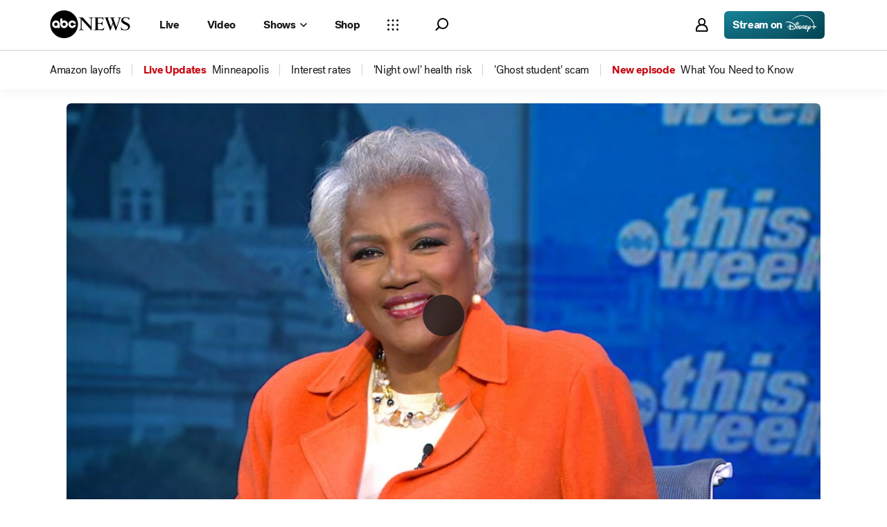

--- FILE ---
content_type: image/svg+xml
request_url: https://s.abcnews.com/assets/dtci/icomoon/svg/devices_logos/xumo.svg
body_size: 2043
content:
<?xml version="1.0" encoding="UTF-8"?>
<svg width="90px" height="21px" viewBox="0 0 90 21" version="1.1" xmlns="http://www.w3.org/2000/svg" xmlns:xlink="http://www.w3.org/1999/xlink">
    <title>xumo</title>
    <g id="Page-1" stroke="none" stroke-width="1" fill="none" fill-rule="evenodd">
        <g id="xumo" transform="translate(0.115811, 0.607856)" fill="#000000" fill-rule="nonzero">
            <g id="g1604">
                <path d="M89.6397092,9.97944516 C89.6854494,12.6361216 88.632155,15.1937802 86.7288247,17.0477908 C82.8157135,20.9277815 76.5063616,20.9277815 72.5932504,17.0477908 C70.6831503,15.1983655 69.6285902,12.6376334 69.6823659,9.97944516 C69.6366257,7.32276877 70.6899201,4.76511016 72.5932504,2.91109957 C76.5063616,-0.96889118 82.8157135,-0.96889118 86.7288247,2.91109957 C88.6158835,4.77607043 89.6661785,7.32644555 89.6397092,9.97944516 Z M79.661596,2.20228301 C77.5946787,2.17289097 75.6078398,3.0006024 74.1731303,4.4887623 C72.6849679,5.92346765 71.857252,7.91030327 71.8866384,9.97721961 C71.8572404,12.0441505 72.6849572,14.0310035 74.1731303,15.4657189 C75.6244565,16.9290134 77.6000742,17.7520973 79.6610396,17.7520973 C81.7220051,17.7520973 83.6976228,16.9290134 85.148949,15.4657189 C86.6231348,14.0247319 87.435808,12.0382744 87.3943312,9.97721961 C87.4357963,7.91617928 86.623124,5.92973921 85.148949,4.4887623 C83.7029106,3.01754231 81.7233448,2.19366349 79.6604833,2.20450856 L79.661596,2.20228301 Z" id="path425"></path>
                <path d="M41.2023644,18.8765207 C41.1987703,19.1732723 41.0791369,19.4568232 40.8690778,19.6664648 C40.6641542,19.8834366 40.3775503,20.0044044 40.0791379,20 L38.9569782,20 L38.9569782,7.77858654 C38.9518038,5.7375349 39.7598142,3.77847709 41.2023854,2.33455624 C42.670681,0.869107284 44.6597077,0.0449814248 46.7341779,0.0425340732 C48.8010953,0.0131420322 50.7879341,0.840853465 52.2226436,2.32901336 C52.63943,2.76126296 53.0283311,3.21955762 53.3869966,3.70112769 C53.7456681,3.21956122 54.1345703,2.76126685 54.5513537,2.32901336 C56.0026797,0.86572015 57.9782966,0.0426370776 60.039261,0.0426370776 C62.1002253,0.0426370776 64.0758422,0.86572015 65.5271682,2.32901336 C67.0013433,3.76999028 67.8140156,5.75643035 67.7725504,7.81747067 L67.7725504,19.9576339 L66.6504157,19.9576339 C66.0336994,19.950434 65.5355016,19.452253 65.528281,18.835537 L65.528281,7.77526921 C65.5534102,6.30397308 64.9663144,4.8883347 63.9072956,3.86665819 C62.8810702,2.81435183 61.468469,2.22852248 59.9987098,2.24570222 C58.5274012,2.2204378 57.1117224,2.80754349 56.0901239,3.86665819 C55.0309904,4.88825686 54.4438717,6.30394686 54.4691344,7.77526921 L54.4691344,18.8766047 C54.470635,19.3303866 54.1976222,19.7400365 53.7782204,19.9133062 C53.3588185,20.086576 52.8762819,19.9890705 52.5570639,19.6665488 C52.3401375,19.4616021 52.2192165,19.1749994 52.2237774,18.8766047 L52.2237774,7.77526921 C52.2490401,6.30394686 51.6619213,4.88825686 50.6027878,3.86665819 C49.5765624,2.81435183 48.1639612,2.22852248 46.694202,2.24570222 C45.2228934,2.2204378 43.8072146,2.80754349 42.7856162,3.86665819 C41.7248499,4.88749272 41.1360824,6.30328174 41.1601881,7.77526921 L41.1601881,18.8766047 L41.2023644,18.8765207 Z" id="path427"></path>
                <path d="M34.5084402,1.12347932 C34.5120342,0.826727693 34.6316676,0.543176823 34.8417267,0.333535184 C35.0466504,0.116563405 35.3332543,-0.00440443348 35.6316667,0 L36.7582689,0 L36.7582689,12.2225052 C36.7634334,14.2635417 35.9554254,16.2225823 34.5128661,17.6664935 C33.0445763,19.1319589 31.055547,19.9561003 28.9810694,19.9585577 C26.914152,19.9879497 24.9273132,19.1602383 23.4926036,17.6720784 C22.0292578,16.2203711 21.2054744,14.2448908 21.2038946,12.1836211 L21.2038946,0.00121443493 L22.3260293,0.00121443493 C22.6227974,0.00484306469 22.9063491,0.12452264 23.1159693,0.334626963 C23.3328957,0.539573638 23.4538167,0.826176373 23.4492558,1.1245711 L23.4492558,12.2226312 C23.4233828,13.6947075 24.0105486,15.1113057 25.0702412,16.1334258 C26.0969938,17.1863098 27.5105146,17.7722027 28.9810484,17.7544238 C30.4523377,17.7795427 31.8679659,17.1924428 32.8896342,16.1334258 C33.9485098,15.1109234 34.5348505,13.6943747 34.5083982,12.2226312 L34.5084402,1.12347932 Z" id="path429"></path>
                <polygon id="path431" points="0 0.00134040944 2.78533834 0.00134040944 9.97811735 8.56622115 17.2131146 0.0424500902 19.9573433 0.0424500902 11.5135534 9.97944516 19.9573433 19.9575919 17.1708922 19.9575919 9.97811735 11.3938029 2.78533834 19.9586837 0 19.9586837 8.44378985 9.97944516"></polygon>
            </g>
            <polygon id="path433" points="7.13855568e-07 15.8000937 4.94739752 9.93724013 7.13855568e-07 4.07547836"></polygon>
        </g>
    </g>
</svg>